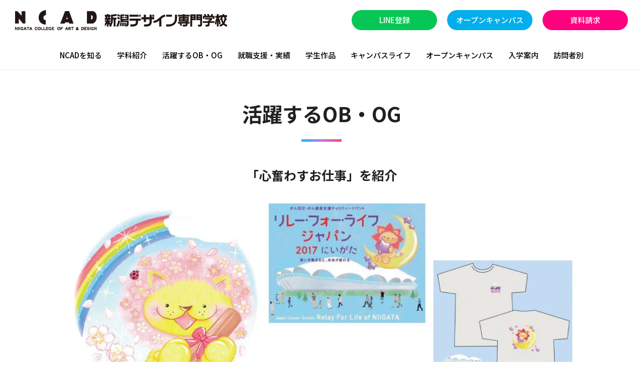

--- FILE ---
content_type: text/html
request_url: https://ncadnet.jp/obog/obog4.html
body_size: 24576
content:
<!doctype html>
<html lang="ja">
<head>

<!-- Google Tag Manager -->
<script>(function(w,d,s,l,i){w[l]=w[l]||[];w[l].push({'gtm.start':
new Date().getTime(),event:'gtm.js'});var f=d.getElementsByTagName(s)[0],
j=d.createElement(s),dl=l!='dataLayer'?'&l='+l:'';j.async=true;j.src=
'https://www.googletagmanager.com/gtm.js?id='+i+dl;f.parentNode.insertBefore(j,f);
})(window,document,'script','dataLayer','GTM-KWKXMF9');</script>
<!-- End Google Tag Manager -->
<!-- 201804設置　NSGCL共通タグマネージャー -->
<!-- Google Tag Manager -->
<script>(function(w,d,s,l,i){w[l]=w[l]||[];w[l].push({'gtm.start':
new Date().getTime(),event:'gtm.js'});var f=d.getElementsByTagName(s)[0],
j=d.createElement(s),dl=l!='dataLayer'?'&l='+l:'';j.async=true;j.src=
'https://www.googletagmanager.com/gtm.js?id='+i+dl;f.parentNode.insertBefore(j,f);
})(window,document,'script','dataLayer','GTM-56SXZMN');</script>
<!-- End Google Tag Manager -->
<!-- 201912設置 広告用 -->
<!-- Google Tag Manager -->
<script>(function(w,d,s,l,i){w[l]=w[l]||[];w[l].push({'gtm.start':
new Date().getTime(),event:'gtm.js'});var f=d.getElementsByTagName(s)[0],
j=d.createElement(s),dl=l!='dataLayer'?'&l='+l:'';j.async=true;j.src=
'https://www.googletagmanager.com/gtm.js?id='+i+dl;f.parentNode.insertBefore(j,f);
})(window,document,'script','dataLayer','GTM-MHFZV2N');</script>
<!-- End Google Tag Manager -->
<!-- 2021.12.20設置 学校管理用タグマネージャー -->
<!-- Google Tag Manager -->
<script>(function(w,d,s,l,i){w[l]=w[l]||[];w[l].push({'gtm.start':
new Date().getTime(),event:'gtm.js'});var f=d.getElementsByTagName(s)[0],
j=d.createElement(s),dl=l!='dataLayer'?'&l='+l:'';j.async=true;j.src=
'https://www.googletagmanager.com/gtm.js?id='+i+dl;f.parentNode.insertBefore(j,f);
})(window,document,'script','dataLayer','GTM-WVV2VG');</script>
<!-- End Google Tag Manager -->

<meta charset="utf-8">
<meta name="viewport" content="width=device-width, initial-scale=1,user-scalable=yes" />
<meta name="keywords" content="新潟,デザイナー,クリエイター,デザイン,専門学校"/>
<meta name="description" content="新潟デザイン専門学校NCADはデザインを学び、デザイナー・クリエイターを養成するデザインの専門学校です。即戦力として活躍できる人材を育成します。"/>
<title>活躍するOB・OG | 新潟デザイン専門学校 NCAD</title>
<link href="../css/reset.css" rel="stylesheet" type="text/css" media="all">
<link href="../css/slick.css" rel="stylesheet" type="text/css" media="all">
<link href="../css/slick-theme.css" rel="stylesheet" type="text/css" media="all">
<link href="../css/common.css" rel="stylesheet" type="text/css" media="all">
<link href="../css/remodal-default-theme.css" rel="stylesheet" type="text/css">
<link href="../css/remodal.css" rel="stylesheet" type="text/css">
<link href="../css/obog.css" rel="stylesheet" type="text/css" media="all">
<link rel="preconnect" href="https://fonts.googleapis.com">
<link rel="preconnect" href="https://fonts.gstatic.com" crossorigin>
<link href="https://fonts.googleapis.com/css2?family=Noto+Sans+JP:wght@400;500;700;900&display=swap" rel="stylesheet">
<script src="https://code.jquery.com/jquery-2.2.0.min.js" type="text/javascript"></script>
<script type="text/javascript" src="../javascript/jquery.easing.1.3.js"></script>
<script type="text/javascript" src="../javascript/common.js"></script>
<script type="text/javascript" src="../javascript/remodal.min.js"></script>


<!--[if lt IE 9]>
<script type="text/javascript" src="javascript/html5shiv.js"></script>
<![endif]-->
</head>

<body>

<!-- Google Tag Manager (noscript) -->
<noscript><iframe src="https://www.googletagmanager.com/ns.html?id=GTM-KWKXMF9"
height="0" width="0" style="display:none;visibility:hidden"></iframe></noscript>
<!-- End Google Tag Manager (noscript) -->
	
<!-- 201804設置　NSGCL共通タグマネージャー -->
<!-- Google Tag Manager (noscript) -->
<noscript><iframe src="https://www.googletagmanager.com/ns.html?id=GTM-56SXZMN"
height="0" width="0" style="display:none;visibility:hidden"></iframe></noscript>
<!-- End Google Tag Manager (noscript) -->

<!-- 201912設置 広告用 -->
<!-- Google Tag Manager (noscript) -->
<noscript><iframe src="https://www.googletagmanager.com/ns.html?id=GTM-MHFZV2N"
height="0" width="0" style="display:none;visibility:hidden"></iframe></noscript>
<!-- End Google Tag Manager (noscript) -->

<!-- 2021.12.20設置 学校管理用タグマネージャー -->
<!-- Google Tag Manager (noscript) -->
<noscript><iframe src="https://www.googletagmanager.com/ns.html?id=GTM-WVV2VG"
height="0" width="0" style="display:none;visibility:hidden"></iframe></noscript>
<!-- End Google Tag Manager (noscript) -->

<!-- header -->
<header>
    
	<h1><a href="../index.html"><img src="../img/logo.png" width="422" alt=""/></a></h1>
	
	<nav id="headerNavi">
		<ul>
			<li><a href="https://page.line.me/ncad" target="_blank">LINE登録</a></li>
			<li><a href="../oc/oc.html">オープンキャンパス<span><small></small></span></a></li>
			<li><a href="https://www.mydreams.jp/form/PeT0s" target="_blank">資料請求</a></li>
		</ul>
	</nav>
	
	<nav id="globalNavi">
		<ul>
			<li><a href="">NCADを知る</a>
				<ul class="pullDown">
					<li><a href="../about/feature.html">NCADの魅力</a></li>
					<li><a href="../about/project.html">企業プロジェクト</a></li>
					<li><a href="../about/competition.html">コンペ実績</a></li>
					<li><a href="../about/specialty.html">職業実践専門課程</a></li>
					<li><a href="../about/international.html">海外留学制度・国際交流</a></li>
					<li><a href="../faq/index.html">よくある質問Q&A</a></li>					
					<li><a href="../about/access.html">アクセスマップ</a></li></ul>
			</li>
			<li><a href="">学科紹介</a>
				<ul class="pullDown">
					<li><a href="../job/index.html">お仕事紹介</a></li>
					<li><a href="../blog/48626/">動画で職業研究</a></li>
          			<li><a href="../department/dd.html">デジタルデザイン科</a></li>
		  			<li><a href="../department/gd.html">グラフィックデザイン科</a></li>
		  			<li><a href="../department/il.html">イラストレーション科</a></li>
					<li><a href="../department/ci.html">キャラクターイラストデザイン科</a></li>
					<li><a href="../department/ac.html">美術・造形デザイン科</a></li>
					<li><a href="../department/pd.html">写真デザイン科</a></li>
					<li><a href="../department/gj.html">雑貨・ジュエリーデザイン科</a></li>
					<li><a href="../department/dm.html">デザインマスターズ科</a></li>
					<li><a href="../department/cd.html">クリエイティブデザイン科</a></li>
					<li><a href="../about/heishu.html">クリエイティブデザイン・大学科</a></li>
					<li><a href="../heishu_id/">情報大学科</a></li>
					<li><a href="../department/td.html">トータルデザイン科</a></li>
				</ul>
			</li>
			<li><a href="../obog/index.html">活躍するOB・OG</a></li>
			<li><a href="../recruit/backup.html">就職支援・実績</a></li>
			<li><a href="">学生作品</a>
				<ul class="pullDown">
					<li><a href="../exhibition/index.html">卒業制作・修了制作デザイン展</a></li>
					<li><a href="https://ncadnet.jp/gallery1/">デジタル・グラフィック分野</a></li>
					<li><a href="https://ncadnet.jp/gallery2/">イラスト・キャラクター分野</a></li>
					<li><a href="https://ncadnet.jp/gallery3/">写真分野</a></li>
					<li><a href="https://ncadnet.jp/gallery4/">雑貨・ジュエリー分野</a></li>
					<li><a href="https://ncadnet.jp/gallery5/">美術・造形分野</a></li>
				</ul>
			</li>
			<li><a href="">キャンパスライフ</a>
				<ul class="pullDown">
					<li><a href="../cl/schedule.html">キャンパススケジュール</a></li>
					<li><a href="../cl/location.html">ロケーション・キャンパス</a></li>
					<li><a href="../cl/voice.html">学生VOICE</a></li>
				</ul>
			</li>
			<li><a href="">オープンキャンパス</a>
				<ul class="pullDown">
					<li><a href="../oc/oc.html">オープンキャンパス</a></li>
					<li><a href="../oc/online.html">オンラインオープンキャンパス</a></li>
					<li><a href="https://www.mydreams.jp/bustour/" target="_blank">無料送迎バス</a></li>
				</ul>
			</li>
			<li><a href="">入学案内</a>
				<ul class="pullDown">
					<li><a href="../admission/requirement.html">入学案内</a></li>
					<li><a href="../admission/flow.html">出願までの流れと入学試験について</a></li>
					<li><a href="../admission/ao.html">AO（AO入試）制度</a></li>
					<li><a href="../admission/scholarship.html">学費・学費サポート</a></li>
					<li><a href="../admission/syugakushien.html">高等教育の修学支援新制度</a></li>
					<li><a href="https://mydreams.jp/dormitory-and-apartment/" target="_blank">学生寮・アパート</a></li>
					<li><a href="../admission/benefit.html">専門実践教育訓練給付金</a></li>
				</ul>
			</li>
			<li><a href="">訪問者別</a>
				<ul class="pullDown">
					<li><a href="../highschool1-2/index.html">高校2・1年生の方へ</a></li>
					<li><a href="../user/parents.html">保護者の方へ</a></li>
					<li><a href="../about/niigata.html">新潟県外の方へ</a></li>
					<li><a href="../about/difference.html">大学と迷っている方へ</a></li>
					<li><a href="../about/reentry.html">再進学をお考えの方へ</a></li>
					<li><a href="https://ncadnet.jp/blog/61284/">留学生・日本語学校の方へ</a></li>
					<li><a href="../user/obog.html">卒業生・企業の方へ</a></li>
					<li><a href="../user/examinee.html">中学・高校の先生方へ</a></li>
				</ul>
			</li>
		</ul>
	</nav>
	
	<!--<div id="menu" data-remodal-target="sp-navi"><a href="#sp-navi"></a></div>-->
	
</header>
<!--/ header /-->
	
<article>
	
	<h2>活躍するOB・OG</h2>
	
	<div class="copyArea1 profile">「心奮わすお仕事」を紹介</div>
	
	<div class="imageHanger"><img src="img/obog4_2.jpg" width="1000" alt=""/></div>
	
  	<section id="profile">
		<div class="proTitle">PROFILE</div>
		<div class="proPhoto"><div class="iconHanger"><img src="img/icon2.png" width="51" alt="新潟で活躍！"/></div><img src="img/obog4_1.jpg" width="400" alt=""/></div>
		<div class="proInfo">
			<dl>
				<dt>エイキ ミナコ<small>さん</small><br>絵本作家・イラストレーター</dt>
				<dd>開志学園高校出身（新潟県）<br>イラストレーション科卒<br>フリーランス</dd>
			</dl>
			<p>幼少時から続く創作活動をNCAD在学時に発展させる。絵本の出版のため、大手出版社等にも営業を行うなど積極的な行動が実を結び、2011年にデビュー作「ちいさなライオン」をリリース。絵本制作の他、イラストレーターとしての制作活動や講演、絵の指導（子ども向け）など、幅広く活躍している。</p>
		</div>
	</section>
	
	<section>
		<h3>あなたにとって「デザイン」とは？</h3>
		<h4>言葉ではなく、形でメッセージを伝えられるもの</h4>
		<p>母がよく絵を描いていた影響もあり、幼い頃から絵を描くことが好きでした。自分の描いた絵や物語を見た人が喜んでくれたらどんなに嬉しいだろうと思い、“絵を描く仕事”へ挑戦することにしました。<br>主にクライアントから依頼のあったイラストや絵本の制作を行っていますが、その際、クライアントの意見を取り入れるだけでなく、一緒に考えるということを心がけています。そして、何よりも一番大切にしているのは、感謝の気持ちを忘れないということ。絵を見た方の喜んでいる姿やあたたかい言葉の数々はとても励みになっています。最近だと、絵を教えた子どもたちに、絵を描く楽しさを知ってもらえた時も嬉しい瞬間ですね。これからも絵を通してつながっていくご縁に感謝しつつ、より多くの方に絵や絵本を見ていただけるよう、活動を展開していきたいです。</p>
	</section>
	
	<div class="btnHanger"><a href="index.html">一覧へ</a></div>
	
</article>
	
<!-- inquiryHanger -->
<section id="inquiryHanger">
	<dl>
		<dt>はじめの一歩はここから！</dt>
		<dd><a href="https://www.mydreams.jp/form/28sj2" target="_blank">オープンキャンパス予約</a><a href="https://www.mydreams.jp/form/PeT0s" target="_blank">資料請求</a></dd>
		<dd class="phoneNum"><a href="tel:0120875310"><span>フリーダイヤル：</span>0120-875-310</a></dd>
	</dl>
</section>
<!--/ inquiryHanger /-->
	
<!-- snsHanger -->
<section id="snsHanger">
	<dl>
		<dt>NCADのオフィシャルSNS</dt>
		<dd><a href="https://page.line.me/ncad" target="_blank"><img src="https://ncadnet.jp/wp-content/themes/ncad/img/line.png" width="50" alt="LINE"/></a><a href="https://www.tiktok.com/@ncad.niigata" target="_blank"><img src="https://ncadnet.jp/wp-content/themes/ncad/img/tiktok.png" width="50" alt="TikTok"/></a><a href="https://www.youtube.com/user/NCADNCAD" target="_blank"><img src="https://ncadnet.jp/wp-content/themes/ncad/img/youtube.png" width="50" alt="YouTube"/></a><a href="https://www.instagram.com/ncad_niigata/" target="_blank"><img src="https://ncadnet.jp/wp-content/themes/ncad/img/insta.png" width="50" alt="instagram"/></a><a href="https://twitter.com/NCAD_Niigata" target="_blank"><img src="https://ncadnet.jp/wp-content/themes/ncad/img/x.png" width="50" alt="x"/></a><a href="https://www.facebook.com/ncad.nsg" target="_blank"><img src="https://ncadnet.jp/wp-content/themes/ncad/img/fb.png" width="50" alt="Facebook"/></a></dd>
	</dl>
</section>
<!--/ snsHanger /-->
	
<!-- pageTop -->
<div id="pageTop"></div>
<!--/ pageTop /-->
	
<!-- footer -->
<footer>
  	
	<div id="footerInfo">
		<dl>
			<dt><img src="../img/logo_s.png" width="123" alt="新潟デザイン専門学校"/>新潟デザイン専門学校</dt>
			<dd>〒950-0932 新潟市中央区長潟2-1-4<br>TEL：025-287-3383（平日9:00～17:30）<br>FAX：025-287-3375<br>メール：<a href="mailto:ncad@nsg.gr.jp">ncad@nsg.gr.jp</a><br><br>[2026年4月より移転]<br>移転先<br>〒951-8063 新潟市中央区古町通7番町935<br>NSGスクエア7F</dd>
		</dl>
	  <div id="footerMap"><iframe src="https://www.google.com/maps/embed?pb=!1m18!1m12!1m3!1d25189.238069214436!2d139.05256919972052!3d37.89175582149272!2m3!1f0!2f0!3f0!3m2!1i1024!2i768!4f13.1!3m3!1m2!1s0x5ff4c916fe07b08b%3A0xdf536f8bab9b677a!2z44CSOTUwLTA5MzIg5paw5r2f55yM5paw5r2f5biC5Lit5aSu5Yy66ZW35r2f77yS5LiB55uu77yR4oiS77yU!5e0!3m2!1sja!2sjp!4v1553652185611" width="600" height="450" frameborder="0" style="border:0" allowfullscreen></iframe></div>
		<ul>
			<li><a href="../information/index.html">情報公開</a></li>
			<li><a href="http://mydreams.jp/policy.html" target="_blank">プライバシーポリシー</a></li>
			<li><a href="https://www.mydreams.jp/form/nXLqj?_ga=2.221966680.1313972363.1524699253-909945835.1524699253" target="_blank">学校長直通ホットライン</a></li>
			<li><a href="http://mydreams.jp/" target="_blank">NSGカレッジリーグ</a></li>
			<li class="fb"><a href="http://mydreams.jp/" target="_blank"><img src="https://ncadnet.jp/wp-content/themes/ncad/img/nsg_banner.png" width="170" alt="NSGカレッジリーグ"/></a><!--<a href="https://ncad.myid-app.net/app/form-frontend/2023APPLICATION001/answer?accessKey=dfff982e-bbce-4fa1-b359-65c6949519e2" target="_blank"><img src="https://ncadnet.jp/wp-content/themes/ncad/img/bn_webadm.png" width="170" alt="WEB出願"/></a>--><a href="https://www.nsg-artmuseum.jp/" target="_blank"><img src="https://ncadnet.jp/wp-content/themes/ncad/img/nsg_museum.png" width="170" alt=""/></a><a href="https://www.zsenken.or.jp/" target="_blank"><img src="https://ncadnet.jp/wp-content/themes/ncad/img/bn_zsenken.png" width="170" alt=""/></a><a href="https://mydreams.jp/account/?nsg" target="_blank"><img src="https://ncadnet.jp/wp-content/themes/ncad/img/nsg_account_banner.jpg?2021" style="margin-top: 15px;" width="170" alt=""/></a><a href="https://nsg-recruit.com/" target="_blank"><img src="https://ncadnet.jp/wp-content/themes/ncad/img/banner_recruit.jpg" width="170" alt=""/></a></li>
		</ul>
	</div>
	<div id="footerBanner">
		<ul class="slider multiple-item">
			<li><a href="https://www.nsg.gr.jp/book04/?utm_source=groupsite&utm_medium=banner&utm_campaign=book04" target="_blank"><img src="../img/banner_book2023.gif" width="180" alt=""/></a></li>
			<li><a href="https://www.nsg.gr.jp/book03/" target="_blank"><img src="../img/banner11.gif" width="180" alt=""/></a></li>
			<li><a href="https://www.nsg.gr.jp/book02/" target="_blank"><img src="../img/banner1.gif" width="180" alt=""/></a></li>
			<li><a href="http://www.oresta.jp/" target="_blank"><img src="../img/banner2.gif" width="180" alt=""/></a></li>
			<li><a href="http://artist.niigata.jp/" target="_blank"><img src="../img/banner3.gif" width="180" alt=""/></a></li>
			<li><a href="http://www.living-gallery-nsg.com/smp/" target="_blank"><img src="../img/banner5.gif" width="178" alt=""/></a></li>
			<li><a href="https://www.igyosyu501.jp/" target="_blank"><img src="../img/banner7.png" width="178" alt=""/></a></li>
			<li><a href="https://www.youtube.com/user/HAPPYNIIGATA/featured" target="_blank"><img src="../img/banner8.png" width="180" alt=""/></a></li>
			<li><a href="https://mydreams.jp/shindan/" target="_blank"><img src="../img/banner9.png" width="180" alt=""/></a></li>
		</ul>
	</div>
  	<div id="copyRight">&copy;2018 Japan Niigata Collage Art & Design.</div>
</footer>
<!--/ footer /-->
	
<div id="menu2" data-remodal-target="sp-navi"><a href="#sp-navi"></a></div>
	
<!-- globalNavi -->
<div id="sp-navi" class="remodal" data-remodal-id="sp-navi"  data-remodal-options="hashTracking:false">
   <section class="modal-content">
   <div class="modal-footer text-right">
    <button data-remodal-action="close" class="remodal-close" role="button"></button>
   </div> 
    <nav>
      <div class="sp_acc open">
        <div class="trigger"><a href="#">NCADを知る<span class="sub">県内随一、50年の伝統と信頼のデザイン総合専門学校</span></a></div>
        <ul>
          	<li><a href="../about/feature.html">NCADの魅力</a></li>
			<li><a href="../about/project.html">企業プロジェクト</a></li>
			<li><a href="../about/competition.html">コンペ実績</a></li>
			<li><a href="../about/specialty.html">職業実践専門課程</a></li>
			<li><a href="../about/international.html">海外留学制度・国際交流</a></li>
			<li><a href="../faq/index.html">よくある質問Q&A</a></li>
			<li><a href="../about/access.html">アクセスマップ</a></li></ul>
      </div>
	  <div class="sp_acc open">
        <div class="trigger"><a href="#">学科紹介<span class="sub">デザインを好きから仕事に。多彩な9学科</span></a></div>
        <ul>
          	<li><a href="../job/index.html">お仕事紹介</a></li>
          	<li><a href="../blog/48626/">動画で職業研究</a></li>			
          	<li><a href="../department/dd.html">デジタルデザイン科</a></li>
		  	<li><a href="../department/gd.html">グラフィックデザイン科</a></li>
		  	<li><a href="../department/il.html">イラストレーション科</a></li>
			<li><a href="../department/ci.html">キャラクターイラストデザイン科</a></li>
			<li><a href="../department/ac.html">美術・造形デザイン科</a></li>
			<li><a href="../department/pd.html">写真デザイン科</a></li>
			<li><a href="../department/gj.html">雑貨・ジュエリーデザイン科</a></li>
			<li><a href="../department/dm.html">デザインマスターズ科</a></li>
			<li><a href="../department/cd.html">クリエイティブデザイン科</a></li>
			<li><a href="../about/heishu.html">クリエイティブデザイン・大学科</a></li>
			<li><a href="../heishu_id/">情報大学科</a></li>
			<li><a href="../department/td.html">トータルデザイン科</a></li>	
        </ul> 
      </div>
	  <div class="sp_acc"><a href="../obog/index.html">活躍するOB・OG<span class="sub">業界最前線で活躍する先輩からのメッセージ</span></a></div>
	  <div class="sp_acc"><a href="../recruit/backup.html">就職支援・実績<span class="sub">幅広いネットワークと万全なサポート体制で夢を実現</span></a></div>
	  <div class="sp_acc open">
        <div class="trigger"><a href="#">学生作品<span class="sub">クリエイティブ作品公開中</span></a></div>
        <ul>
			<li><a href="../exhibition/index.html">卒業制作・修了制作デザイン展</a></li>
          	<li><a href="https://ncadnet.jp/gallery1/">デジタル・グラフィック分野</a></li>
			<li><a href="https://ncadnet.jp/gallery2/">イラスト・キャラクター分野</a></li>
			<li><a href="https://ncadnet.jp/gallery3/">写真分野</a></li>
			<li><a href="https://ncadnet.jp/gallery4/">雑貨・ジュエリー分野</a></li>
			<li><a href="https://ncadnet.jp/gallery5/">美術・造形分野</a></li>
        </ul> 
      </div>
	  <div class="sp_acc open">
        <div class="trigger"><a href="#">キャンパスライフ<span class="sub">作品制作のアイディアにつながるイベント盛りだくさん</span></a></div>
        <ul>
          	<li><a href="../cl/schedule.html">キャンパススケジュール</a></li>
			<li><a href="../cl/location.html">ロケーション・キャンパス</a></li>
			<li><a href="../cl/voice.html">学生VOICE</a></li>
        </ul>
      </div>
      <div class="sp_acc open">
        <div class="trigger"><a href="#">オープンキャンパス<span class="sub">県内外から多数参加！来て見て感じる</span></a></div>
        <ul>
          	<li><a href="../oc/oc.html">オープンキャンパス</a></li>
			<li><a href="../oc/online.html">オンラインオープンキャンパス</a></li>
			<li><a href="https://www.mydreams.jp/bustour/" target="_blank">無料送迎バス</a></li>
        </ul>
      </div>
	  <div class="sp_acc open">
        <div class="trigger"><a href="#">入学案内<span class="sub">入試・学費・奨学金・学生寮サポート</span></a></div>
        <ul>
          	<li><a href="../admission/requirement.html">入学案内</a></li>
			<li><a href="../admission/flow.html">出願までの流れと入学試験について</a></li>
			<li><a href="../admission/ao.html">AO（AO入試）制度</a></li>
			<li><a href="../admission/scholarship.html">学費・学費サポート</a></li>
			<li><a href="../admission/syugakushien.html">高等教育の修学支援新制度</a></li>
			<li><a href="https://mydreams.jp/dormitory-and-apartment/" target="_blank">学生寮・アパート</a></li>
			<li><a href="../admission/benefit.html">専門実践教育訓練給付金</a></li>
        </ul>
      </div>
	  <div class="sp_acc open">
        <div class="trigger"><a href="#">訪問者別メニュー</a></div>
        <ul>
          	<li><a href="../highschool1-2/index.html">高校2・1年生の方へ</a></li>
          	<li><a href="../user/parents.html">保護者の方へ</a></li>
          	<li><a href="../about/niigata.html">新潟県外の方へ</a></li>
			<li><a href="../about/difference.html">大学と迷っている方へ</a></li>
			<li><a href="../about/reentry.html">再進学をお考えの方へ</a></li>
			<li><a href="https://ncadnet.jp/blog/61284/">留学生・日本語学校の方へ</a></li>
          	<li><a href="../user/obog.html">卒業生・企業の方へ</a></li>
          	<li><a href="../user/examinee.html">中学・高校の先生方へ</a></li>
        </ul>
      </div>
    </nav>
   </section>
  </div>
<!--/ globalNavi /-->
	
<script type="text/javascript" src="../javascript/slick.min.js"></script>	
<script type="text/javascript">
$(document).on('ready', function(){
     $('.multiple-item').slick({
          infinite: true,
		  autoplay: true,
		  autoplaySpeed: 3000,
          slidesToShow: 3,
          slidesToScroll: 1,
          responsive: [{
               breakpoint: 640,
                    settings: {
                         slidesToShow: 2,
                         slidesToScroll: 1,
               }
          }
          ]
     });
});
</script>

</body>
</html>

--- FILE ---
content_type: text/css
request_url: https://ncadnet.jp/css/common.css
body_size: 31411
content:
@charset "utf-8";

html{
	font-size: 10px;
	/*font-size: 62.5%;*/
}

body {
	font-family: 'Noto Sans JP', sans-serif;
	line-height: 1.0;
	letter-spacing: 0;
	color: #202020;
}

article{
	padding-top: 140px;
	width: 1000px;
	margin: 0 auto;
}

h2{
	position: relative;
	font-size: 40px;
	font-size: 4.0rem;
	font-weight: 700;
	line-height: 1.3;
	text-align: center;
	margin: 60px 0 0 0;
	padding-bottom: 30px;
}
h2::before{
	position: absolute;
	content: '';
	width: 80px;
	height: 5px;
	bottom: 0;
	left: calc(50% - 40px);
	background: linear-gradient(90deg,#12c2e9,#c471ed,#f64f59);
}

h3{
	margin: 80px 0 0 0;
	font-size: 30px;
	font-size: 3.0rem;
	font-weight: 700;
	line-height: 1.2;
	text-align: center;
	padding: 25px 0;
	/*background: linear-gradient(90deg,#00BFFF,#00AFEC);
	background: linear-gradient(90deg,#5433FF,#20BDFF,#00F260);*/
	background: linear-gradient(90deg,#12c2e9,#c471ed,#f64f59);
	/*color: #FFFF26;*/
	color: #FFFFFF;
	border-radius: 0.8rem;
}

h3 span{
	display: block;
	width: 48px;
	height: 48px;
	background-color: #FFFFFF;
	color: #E92635;
	margin: 0 auto 5px auto;
	padding: 8px 0 0 0;
	border-radius: 10.0rem;
}

h3 small{
	display: block;
	margin: 15px 0 0 0;
	font-size: 1.9rem;
}
h3 small.style1{margin: 0 0 15px 0;}

h3.eng{
	/*font-weight: 500;*/
	font-size: 30px;
	font-size: 3.0rem;
}

h3.eng small{
	display: block;
	font-size: 25px;
	font-size: 2.5rem;
	margin: 5px 0 0 0;
}

h4{
	position: relative;
	margin: 50px 0 0 0;
	font-size: 25px;
	font-size: 2.5rem;
	font-weight: 700;
	line-height: 1.3;
	background-size: 30px;
	padding: 0 0 15px 40px;
	border-bottom: 2px solid #00AFEC;
}
h4::before{
	position: absolute;
	content: '';
	width: 26px;
	height: 26px;
	top: 5px;
	left: 0;
	background: linear-gradient(315deg,#12c2e9,#c471ed,#f64f59);
}

h5{
	position: relative;
	margin: 30px 0 0 0;
	font-size: 20px;
	font-size: 2.0rem;
	font-weight: 700;
	line-height: 1.3;
	padding: 10px 10px 10px 25px;
	background-color: #EBF9FF;
}
h5::before{
	position: absolute;
	content: '';
	width: 15px;
	height: 6px;
	top: calc(50% - 3px);
	left: 0;
	background: #00AFEC;
}

p{
	padding: 30px 0 0 0;
	font-size: 15px;
	font-size: 1.5rem;
	line-height: 1.8;
}

p.note small{
	font-size: 15px;
	font-size: 1.5rem;
	line-height: 1.4;
	padding-left:1em;
	text-indent:-1em;
	display: block;
	margin-top: 5px;
}

ol.common{
	padding: 20px 0 0 25px;
	font-size: 15px;
	font-size: 1.5rem;
	line-height: 1.4;
}

ol.common li{
	padding: 10px 0 0 0;
	list-style: decimal;
}

ul.common{
	padding: 20px 0 0 25px;
	font-size: 15px;
	font-size: 1.5rem;
	line-height: 1.4;
}

ul.common li{
	padding: 10px 0 0 0;
	list-style: disc;
}

ul.common li a{
	text-decoration: underline;
	color: #202020;
	
}

ul.common li a:hover{
	text-decoration: none;
	filter:alpha(opacity=50);
	-moz-opacity: 0.5;
	opacity: 0.5;
	
}

br.smp{display: none;}

.clearFix:after,
header:after,
#wrapper:after,
section:after,
footer:after{
	visibility: hidden;
	display: block;
	font-size: 0;
	content: " ";
	clear: both;
	height: 0;
	_zoom: 1;
}

*:first-child+html .clearFix:after,
*:first-child+html header:after,
*:first-child+html #wrapper:after,
*:first-child+html section:after,
*:first-child+html footer:after{ zoom: 1; } /* IE7 */

a,a img,input[type="button"],
input[type="submit"],
input[type="reset"],
input[type="image"],
#menu,#pageTop img{
	-webkit-transition: 0.25s ease-out;
	-moz-transition: 0.25s ease-out;
	-o-transition: 0.25s ease-out;
	-ms-transition: 0.25s ease-out;
}

a:hover img,
input[type="button"]:hover,
input[type="submit"]:hover,
input[type="reset"]:hover,
input[type="image"]:hover,
#pageTop img:hover{
	filter:alpha(opacity=50);
	-moz-opacity: 0.5;
	opacity: 0.5;
}

.visualHanger{margin: 50px 0 0 0;}

.visualHanger img{
	width: 100%;
	height: auto;
}

.imageHanger,
.imageHanger2{
	padding: 40px 0 0 0;
	text-align: center;
}

.imageHanger.smp,
.imageHanger2.smp{display: none;}

.imageHanger img{
	display: block;
	width: 100%;
}

.copyArea1{
	font-size: 22px;
	font-size: 2.2rem;
	font-weight: 700;
	line-height: 1.8;
	text-align: center;
	padding: 50px 0 0 0;
}

.copyArea2{
	font-size: 22px;
	font-size: 2.2rem;
	font-weight: 700;
	line-height: 1.8;
	text-align: center;
	padding: 30px 0 0 0;
}

.copyArea3{
	font-size: 22px;
	font-size: 2.2rem;
	font-weight: 700;
	line-height: 1.8;
	padding: 50px 0 0 0;
}

.red{color: #E50012;}

.btnHanger{
	margin: 50px auto 0 auto;
	width: 250px;
	font-size: 14px;
	font-size: 1.4rem;
}
.btnHanger.style1{margin: 25px auto 0 auto;}

.btnHanger a{
	display: block;
	padding: 20px 0;
	text-align: center;
	color: #FFFFFF;
	background: url(../img/pointer1.png) no-repeat 220px center #212121;
}

.btnHanger a:hover{
	text-decoration: none;
	filter:alpha(opacity=50);
	-moz-opacity: 0.5;
	opacity: 0.5;
}

.btnHanger2{
	margin: 50px auto 0 auto;
	width: 460px;
	font-size: 20px;
	font-size: 2.0rem;
	line-height: 1.2;
	font-weight: bold;
}
.btnHanger2.style1{
	width: 600px;
	line-height: 1.4;
}

.btnHanger2 a{
	display: block;
	padding: 30px 0;
	text-align: center;
	color: #FFFFFF;
	background: url(../img/next1.png) no-repeat 95% center #E60012;
}

.btnHanger2 a:hover{
	text-decoration: none;
	filter:alpha(opacity=50);
	-moz-opacity: 0.5;
	opacity: 0.5;
}

.btnHanger.twoItem{
	margin: 40px auto 0 auto;
	width: 100%;
	font-size: 0;
	text-align: center;
}

.btnHanger.twoItem a{
	display: inline-block;
	vertical-align: top;
	font-size: 14px;
	font-size: 1.4rem;
	width: calc(50% - 100px);
	margin: 10px 50px;
	padding: 20px 0;
	text-align: center;
	color: #FFFFFF;
	background: url(../img/pointer1.png) no-repeat 95% center #212121;
}

.imageLeft,
.imageLeft2{
	float: left;
	margin: 0 30px 0 0;
}

.imageRight{
	float: right;
	margin: 0 0 0 30px;
}

.depBtn{
	margin: 14px 0 0 0;
	display:-webkit-box;
    display:-moz-box;
    display:-ms-flexbox;
    display:-webkit-flex;
    display:-moz-flex;
    display:flex;
    -webkit-box-lines:multiple;
    -moz-box-lines:multiple;
    -webkit-flex-wrap:wrap;
    -moz-flex-wrap:wrap;
    -ms-flex-wrap:wrap;
    flex-wrap:wrap;
}

.depBtn dl{
	width: 230px;
	margin: 26px 26px 0 0;
}

.depBtn dl:nth-child(4n){margin: 26px 1px 0 0;}

.depBtn dl a{display: block;}

.depBtn dl a:hover{text-decoration: none;}

.depBtn dl a dt{
	
	font-size: 13px;
	font-size: 1.3rem;
	line-height: 1.2;
	height: 50px;
	text-align: center;
	padding: 13px 0 0 0;
	color: #202020;
	-webkit-transition: 0.25s ease-out;
	-moz-transition: 0.25s ease-out;
	-o-transition: 0.25s ease-out;
	-ms-transition: 0.25s ease-out;
}

.depBtn dl a dt small{
	display: block;
	font-size: 13px;
	font-size: 1.3rem;
}

.depBtn dl a:hover dt{
	filter:alpha(opacity=50);
	-moz-opacity: 0.5;
	opacity: 0.5;
}

.depBtn dl a dd img{
	display: block;
	width: 100%;
}

.depBtn dl.dd a dt{background: url(../img/dep_arrow1.png) no-repeat left top #F0908A;}
.depBtn dl.gd a dt{background: url(../img/dep_arrow2.png) no-repeat left top #7ECEF4;}
.depBtn dl.il a dt{background: url(../img/dep_arrow3.png) no-repeat left top #B7D450;}
.depBtn dl.ci a dt{background: url(../img/dep_arrow4.png) no-repeat left top #F4A57A;}
.depBtn dl.ac a dt{background: url(../img/dep_arrow5.png) no-repeat left top #DAB643;}
.depBtn dl.pd a dt{background: url(../img/dep_arrow6.png) no-repeat left top #FCC80E;}
.depBtn dl.gj a dt{background: url(../img/dep_arrow7.png) no-repeat left top #94D1CA;}
.depBtn dl.dm dt{background: url(../img/dep_arrow8.png) no-repeat left top #CAA9CF;}
.depBtn dl.cd a dt{background: url(../img/dep_arrow9.png) no-repeat left top #B5A266;}

a.Fh2Btn,
a.movieBtn2{
	display: block;
	width: 200px;
	margin: 20px auto 0 auto;
	padding: 12px 0 12px 35px;
	
	font-size: 14px;
	font-size: 1.4rem;
	background: url(../img/movie_icon.png) no-repeat 50px center #FFFFFF;
	border-radius: 10.0rem;
	color: #202020;
	text-align: center;
}

a.movieBtn2{
	background: url(../img/movie_icon2.png) no-repeat 50px center #333333;
	color: #FFFFFF;
}

a:hover.movieBtn,
a:hover.movieBtn2{
	text-decoration: none;
	filter:alpha(opacity=50);
	-moz-opacity: 0.5;
	opacity: 0.5;
}


/**************************************************
 header
**************************************************/
header{
	width: 100%;
	min-width: 1050px;
	height: 140px;
	position: fixed;
	background: #FFFFFF;
	z-index: 9990;
}

h1{
	float: left;
	padding: 20px 0 0 30px;
}

h1 img{vertical-align: middle;}

h1 a:nth-child(2){margin-left: 30px;}

#headerNavi{float: right;}

#headerNavi ul{
	height: 80px;
	font-size: 0;
	padding-right: 30px;
	display:-webkit-box;
  	display:flex;
	flex-wrap: wrap;
}

#headerNavi ul li{
	/*display: inline-block;*/
	vertical-align: top;
	font-size: 1.5rem;
	font-weight: 500;
	line-height: 1.4;
	padding: 20px 0 0 20px;
}
#headerNavi ul li:first-of-type{padding: 20px 0 0 0;}

#headerNavi ul li a{
	display: table-cell;
	vertical-align: middle;
	width: 170px;
	height: 40px;
	color: #FFFFFF;
	text-align: center;
	border-radius: 10.0rem;
}

#headerNavi ul li:first-of-type a{background-color: #06C755;}
#headerNavi ul li:nth-of-type(2) a{background-color: #00AFEC;}
#headerNavi ul li:last-of-type a{background-color: #FF007F;}

#headerNavi ul li a:hover{
	text-decoration: none;
	filter:alpha(opacity=50);
	-moz-opacity: 0.5;
	opacity: 0.5;
}

#headerNavi ul li a div{display: none;}

#headerNavi ul li a span{display: none;}

#menu{
	width: 50px;
	height: 50px;
	background: url(../img/menu.png) no-repeat 0 0;
	background-size: 50px 50px;
	cursor: pointer;
	position: fixed;
	top: 0;
	right: 0;
	display: none;
}

#menu.selected{
	background: url(../img/menu.png) no-repeat center -60px;
	background-size: 60px 120px;
}

/**************************************************
 globalNavi
**************************************************/
#globalNavi{
	clear: both;
	display: block;
	height: 60px;
	background-color: #FFFFFF;
	text-align: center;
	border-bottom: 1px solid #EEEEEE;
}

#globalNavi ul{font-size: 0;}

#globalNavi ul li{
	display: inline-block;
	vertical-align: top;
	font-size: 1.5rem;
	font-weight: 500;
	-webkit-transition: 0.25s ease-out;
	-moz-transition: 0.25s ease-out;
	-o-transition: 0.25s ease-out;
	-ms-transition: 0.25s ease-out;

}

#globalNavi ul li a{
	display: block;
	color: #000000;
	height: 60px;
	padding: 22px 15px 0 15px;
}

#globalNavi ul li:hover a{
	text-decoration: none;
	background-color: #00AFEC;
	color: #FFFFFF;
}

#globalNavi ul li > ul{
	position: absolute;
	visibility: hidden;
	opacity: 0;
	min-width: 200px;
	margin-top: -10px;
	-webkit-transition: 0.25s ease-out;
	-moz-transition: 0.25s ease-out;
	-o-transition: 0.25s ease-out;
	-ms-transition: 0.25s ease-out;
}

#globalNavi ul li:hover > ul{
	visibility: visible;
	opacity: 1;
	margin-top: 0;
	background-color: #FFFFFF;
}

#globalNavi ul li > ul > li{
	display: block;
	font-size: 13px;
	font-size: 1.3rem;
}

#globalNavi ul li > ul > li > a{
	height: auto;
	padding: 15px;
	background-color: #00AFEC;
	text-align: left;
	color: #FFFFFF;
}

#globalNavi ul li > ul > li > a:hover{opacity: 0.5;}


/**************************************************
 inquiryHanger
**************************************************/
#inquiryHanger{
	min-width: 1050px;
	margin-top: 90px;
	background: url(../img/inquiry_bg.jpg) no-repeat center center;
	background-size: cover;
}

#inquiryHanger dl{
	background: linear-gradient(100deg,rgba(0,175,236,0.92),rgba(196,113,237,0.92),rgba(250,82,127,0.92));
	padding: 50px 0 40px 0;
	text-align: center;
	color: #FFFFFF;
}

#inquiryHanger dl dt{
	font-size: 34px;
	font-size: 3.4rem;
	font-weight: 700;
}

#inquiryHanger dl dt br{display: none;}

#inquiryHanger dl dd{
	padding: 30px 0 0 0;
	font-size: 0;
}

#inquiryHanger dl dd a{
	display: inline-block;
	vertical-align: top;
	/*width: 310px;*/
	width: 270px;
	height: 80px;
	/*font-size: 20px;
	font-size: 2.0rem;*/
	font-size: 18px;
	font-size: 1.8rem;
	-webkit-text-stroke-width: 0.2px!important;
	color: #FFFFFF;
	border: 2px solid #FFFFFF;
	/*padding-top: 29px;*/
	padding-top: 30px;
	/*background: url(../img/pointer1.png) no-repeat 280px center;*/
	background: url(../img/pointer1.png) no-repeat 96% center;
	margin: 20px 0 0 30px;
}

#inquiryHanger dl dd a:nth-child(1){20px 0 0 0}
#inquiryHanger dl dd a:nth-child(4){padding-top: 28px;}
#inquiryHanger dl dd a:nth-child(4) img{width: 180px;}

/*#inquiryHanger dl dd a:nth-child(2){margin: 0 40px;}
#inquiryHanger dl dd a:nth-child(3){padding-top: 26px;}*/

#inquiryHanger dl dd a:hover{
	text-decoration: none;
	filter:alpha(opacity=50);
	-moz-opacity: 0.5;
	opacity: 0.5;
}

#inquiryHanger dd.phoneNum{
	font-weight: 600;
	padding: 30px 0 0 0;
}

#inquiryHanger dd.phoneNum a{
	display: inline;
	width: auto;
	height: auto;
	border: none;
	padding-top: 0;
	background: none;
	font-size: 50px;
	font-size: 5.0rem;
}

#inquiryHanger dd.phoneNum a span{
	display: inline-block;
	font-size: 30px;
	font-size: 3.0rem;
	background: url(../img/phone_icon.png) no-repeat left center;
	padding: 3px 0 3px 30px;
	margin: 6px 0 0 0;
}


/**************************************************
 snsHanger
**************************************************/
#snsHanger{
	min-width: 1050px;
	padding: 50px 0;
	text-align: center;
}

#snsHanger dl{font-size: 0;}

#snsHanger dl dt{
	display: inline-block;
	vertical-align: middle;
	font-size: 15px;
	font-size: 1.5rem;
	line-height: 1.3;
	padding-right: 40px
}

#snsHanger dl dd{
	display: inline-block;
	vertical-align: middle;
}

#snsHanger dl dd img{margin: 0 20px;}


/**************************************************
 pageTop
**************************************************/
#pageTop{
	position: absolute;
	width: 50px;
	height: 50px;
	right: 0;
	background: url(../img/pagetop.png) no-repeat center center #212121;
	cursor: pointer;
	-webkit-transition: 0.2s ease-out;
	-moz-transition: 0.2s ease-out;
	-o-transition: 0.2s ease-out;
	-ms-transition: 0.2s ease-out;
	cursor: pointer;
}

#pageTop:hover{
	filter:alpha(opacity=50);
	-moz-opacity: 0.5;
	opacity: 0.5;
}


/**************************************************
 footer
**************************************************/
footer{
	min-width: 1050px;
	background: linear-gradient(0deg,#00AFEC,#2F80ED);
	color: #FFFFFF;
}

#userNavi{
	height: 50px;
	background: url(../img/bg1.png) repeat center top;
}

#userNavi ul{
	text-align: center;
	font-size: 0;
	padding: 18px 0 0 0;
}

#userNavi ul li{
	display: inline-block;
	margin: 0 20px;
	font-size: 15px;
	font-size: 1.5rem;
}

#userNavi ul li a{color: #FFFFFF;}

#userNavi ul li a:hover{
	text-decoration: none;
	filter:alpha(opacity=50);
	-moz-opacity: 0.5;
	opacity: 0.5;
}

#footerInfo{
	width: 1000px;
	margin: 0 auto;
	padding: 50px 0;
	font-size: 0;
}

#footerInfo dl{
	display: inline-block;
	vertical-align: top;
}

#footerInfo dl dt{
	font-size: 13px;
	font-size: 1.3rem;
}

#footerInfo dl dt img{
	display: block;
	margin-bottom: 20px;
}

#footerInfo dl dd{
	font-size: 13px;
	font-size: 1.3rem;
	line-height: 1.5;
	padding-top: 25px;
}

#footerInfo dl dd a{color: #FFFFFF;}

#footerMap{
	display: inline-block;
	vertical-align: top;
	margin-left: 40px;
	width: 420px;
}

#footerMap iframe{
	width: 420px;
	height: 250px;
}

#footerInfo ul{
	display: inline-block;
	vertical-align: top;
	margin-left: 50px;
}

#footerInfo ul li{
	font-size: 13px;
	font-size: 1.3rem;
	margin-bottom: 10px;
}

#footerInfo ul li:last-child{margin-top: 30px;}

#footerInfo ul li a{color: #FFFFFF;}

#footerInfo ul li.fb img{
	display: block;
	margin-bottom: 10px;
}

#footerBanner{
	padding: 30px 15px;
	text-align: center;
	border-top: 1px solid #FFFFFF;
}

.slider {
	width: 580px;
	margin: 0 auto;
}

.multiple-item .slick-prev{background: url(../img/prev1.png) no-repeat center center;}

.multiple-item .slick-next{
	background: url(../img/next1.png) no-repeat center center;
	right: -15px;
}

#copyRight{
	font-family: 'Poppins', sans-serif;
	font-size: 11px;
	font-size: 1.1rem;
	padding: 30px 15px;
	text-align: center;
	border-top: 1px solid #FFFFFF;
}

#menu2{display: none;}


/**************************************************
 table
**************************************************/
.tableHanger{padding: 0;}

table.style1{
	width: 80%;
	margin: 20px auto 0 auto;
	padding: 0;
	border-top: 1px solid #666666;
	border-left: 1px solid #666666;
	line-height: 1.3;
}

table.style2{
	width: 100%;
	margin: 20px auto 0 auto;
	padding: 0;
	border-top: 1px solid #666666;
	border-left: 1px solid #666666;
	line-height: 1.3;
}

table.style1 th,
table.style2 th{
	padding: 15px 15px 12px 15px;
	font-size: 1.5em;
	font-size: 1.5rem;
	background-color: #EDF4F8;
	border-bottom: 1px solid #666666;
	border-right: 1px solid #666666;
	text-align: left;
}

table.style1 td,
table.style2 td{
	padding: 15px 15px 12px 15px;
	font-size: 1.5em;
	font-size: 1.5rem;
	border-bottom: 1px solid #666666;
	border-right: 1px solid #666666;
}

table.style1 a,
table.style2 a{
	color: #006DD9;
}


/**************************************************
 20250730追加
**************************************************/
.tabNavi ul{
	margin-top: 20px;
	display:-webkit-box;
  	display:-ms-flexbox;
  	display:flex;
	-ms-flex-wrap: wrap;
  	flex-wrap: wrap;
	-webkit-box-pack: justify;
	-ms-flex-pack: justify;
	justify-content: space-between;
}
.tabNavi ul li{
	position: relative;
	width: 475px;
	height: 90px;
	margin: 30px 0 0 0;
	padding: 0 0 10px 0;
	font-size: 1.8rem;
	line-height: 1.4;
	font-weight: bold;
	text-align: center;
	cursor: pointer;
	border: 5px solid #FF4D4D;
	/*background-color: #EEEEEE;*/
	display:-webkit-box;
  	display:-ms-flexbox;
  	display:flex;
	-webkit-box-pack: center;
	-ms-flex-pack: center;
	justify-content: center;
	-webkit-box-align: center;
	-ms-flex-align: center;
	align-items: center;
	-webkit-transition: 0.25s ease-out;
	-moz-transition: 0.25s ease-out;
	-o-transition: 0.25s ease-out;
	-ms-transition: 0.25s ease-out;
}
.tabNavi ul li::before{
	position: absolute;
	content: '';
	width: 0;
	height: 0;
	bottom: 7px;
	left: calc(50% - 10px);
	border-style: solid;
	border-width: 10px 10px 0 10px;
	border-color: #FF4D4D transparent transparent transparent;
	-webkit-transition: 0.25s ease-out;
	-moz-transition: 0.25s ease-out;
	-o-transition: 0.25s ease-out;
	-ms-transition: 0.25s ease-out;
}
.tabNavi ul li:hover{
	color: #FFFFFF;
	background-color: #FF4D4D;
}
.tabNavi ul li:hover::before{border-color: #FFFFFF transparent transparent transparent;}

.cateTitle{
	font-size: 3.5rem;
	font-weight: 700;
	letter-spacing: 1px;
	text-align: center;
	margin-top: 150px;
}

.ytWrapper{
	position: relative;
	display:-webkit-box;
  	display:flex;
	flex-wrap: wrap;
}

.ytHanger{
	width: calc(50% - 20px);
	margin: 40px 40px 0 0;
}
.ytHanger:nth-of-type(2n){margin: 40px 0 0 0;}
.ytHanger div{
	position: relative;
	width: 100%;
	padding-top: 56.25%;
}
/*.ytHanger div::before{
	position: absolute;
	content: '';
	width: 100%;
	height: 100%;
	top: 20px;
	left: 20px;
	background: linear-gradient(30deg,#5433FF,#20BDFF,#A5FECB);
	opacity: 1;
	z-index: -1;
}*/
.ytHanger div iframe{
	position: absolute;
	top: 0;
	right: 0;
	width: 100%;
	height: 100%;
}





/**************************************************
 Responsive
**************************************************/

@media screen and (max-width: 640px){
	
article{
	padding: 0 15px;
	width: 100%;
}
	
/*section{padding: 0 15px;}*/
	
h2{
	font-size: 23px;
	font-size: 2.3rem;
	margin: 30px 0 0 0;
	padding-bottom: 20px;
}
h2::before{
	width: 60px;
	height: 5px;
	left: calc(50% - 30px);
}

h3{
	margin: 40px 0 0 0;
	font-size: 19px;
	font-size: 1.9rem;
	padding: 20px;
}
	
h3 span{
	width: 34px;
	height: 34px;
	padding: 8px 0 0 0;
}
	
h3 small{
	margin: 10px 0 0 0;
	font-size: 1.4rem;
}
h3 small.style1{margin: 0 0 10px 0;}
	
h3.eng{
	font-size: 19px;
	font-size: 1.9rem;
}

h3.eng small{
	font-size: 16px;
	font-size: 1.6rem;
}
	
h4{
	margin: 30px 0 0 0;
	font-size: 17px;
	font-size: 1.7rem;
	line-height: 1.3;
	background-size: 20px;
	padding: 2px 0 10px 25px;
}
h4::before{
	width: 18px;
	height: 18px;
	top: 5px;
}
	
h5{
	margin: 20px 0 0 0;
	font-size: 15px;
	font-size: 1.5rem;
	padding: 10px 10px 10px 17px;
	background-size: 12px 7px;
}
h5::before{width: 12px;}

p{
	padding: 20px 0 0 0;
	font-size: 13px;
	font-size: 1.3rem;
}
	
ol.common{
	padding: 10px 0 0 25px;
	font-size: 13px;
	font-size: 1.3rem;
}
	
ul.common{
	padding: 10px 0 0 25px;
	font-size: 13px;
	font-size: 1.3rem;
}

.visualHanger{margin: 25px 0 0 0;}
	
.imageHanger,
.imageHanger2{padding: 25px 0 0 0;}
	
.imageHanger.smp,
.imageHanger2.smp{display: block;}
.imageHanger2.pc{display: none;}	
	
.imageHanger2 img{
	display: block;
	width: 100%;
	height: auto;
}

.copyArea1{
	font-size: 15px;
	font-size: 1.5rem;
	text-align: left;
	padding: 25px 0 0 0;
}

.copyArea2{
	font-size: 15px;
	font-size: 1.5rem;
	padding: 20px 0 0 0;
}
	
.copyArea3{
	font-size: 17px;
	font-size: 1.7rem;
	padding: 30px 0 0 0;
}

.red{color: #E50012;}

.btnHanger{
	margin: 25px auto 0 auto;
	width: 200px;
	font-size: 13px;
	font-size: 1.3rem;
}

.btnHanger a{background: url(../img/pointer1.png) no-repeat 95% center #212121;}

.btnHanger2{
	margin: 20px auto 0 auto;
	width: 100%;
	font-size: 16px;
	font-size: 1.6rem;
}
.btnHanger2.style1{width: 100%;}

.btnHanger2 a{
	padding: 25px 40px 25px 20px;
	text-align: left;
	background: url(../img/next1.png) no-repeat 95% center #E60012;
}
	
.btnHanger2.style1 a{text-align: center;}
	
.btnHanger.twoItem{margin: 20px auto 0 auto;}

.btnHanger.twoItem a{
	display: block;
	font-size: 13px;
	font-size: 1.3rem;
	width: 80%;
	margin: 10px auto;
	background: url(../img/pointer1.png) no-repeat 95% center #212121;
}
	
br.pc{display: none;}
br.smp{display: block;}
	
.imageLeft,
.imageRight{
	float: none;
	margin: 0 auto 10px auto;
	width: 100%;
}
	
.imageLeft2{
	float: none;
	display: block;
	margin: 0 auto 10px auto;
}
	
.depBtn{margin: 0;}

.depBtn dl{
	width: calc(50% - 5px);
	margin: 10px 0 0 0;
	padding-bottom: 10px;
}

.depBtn dl:nth-child(4n){margin: 10px 0 0 0;}
.depBtn dl:nth-child(2n){margin: 10px 0 0 10px;}
	
.depBtn dl a dt{
	font-size: 12px;
	font-size: 1.2rem;
	height: 50px;
	text-align: center;
	padding: 0 10px;
	display: table-cell;
	vertical-align: middle;
	width: calc(50vw - 5px);
}

.depBtn dl a dt small{
	display: block;
	width: 100%;
}
	
a.movieBtn,
a.movieBtn2{
	width: 90%;
	padding: 12px 0 12px 20%;
	font-size: 13px;
	font-size: 1.3rem;
	background: url(../img/movie_icon.png) no-repeat 15% center #FFFFFF;
}
	
a.movieBtn2{background: url(../img/movie_icon2.png) no-repeat 15% center #333333;}
	
a.movieBtn2.oneColumn{
	max-width: 160px;
	padding: 12px 0 12px 12%;
	background: url(../img/movie_icon2.png) no-repeat 21% center #333333;
}


/** header **********/
header{
	min-width: 100%;
	height: auto;
	position: static;
	padding: 0 0 15px 0;
	border-bottom: 1px solid #EEEEEE;
}

h1{
	float: none;
	padding: 10px 0 0 15px;
}

h1 img{
	width: 250px;
	display: block;
}

h1 a:nth-child(2){margin: 0;}
	
h1 a:nth-child(2) img{
	width: 120px;
	margin: 10px 0 0 0;
}

#headerNavi{
	float: none;
	position: fixed;
	width: 100%;
	bottom: 0;
	z-index: 9999;
}

#headerNavi ul{
	height: 70px;
	font-size: 0;
	background-color: #FFFFFF;
	padding-right: 0;
}

#headerNavi ul li{
	/*display: inline-block;*/
	line-height: 1.3;
	padding: 0;
}
	
#headerNavi ul li:nth-of-type(2){
	width: calc(100% - 238px);
	font-size: 12px;
	font-size: 1.2rem;
	order: 1;
}	
#headerNavi ul li:first-of-type,
#headerNavi ul li:last-of-type{
	width: 84px;
	font-size: 15px;
	font-size: 1.5rem;
	order: 2;
}
#headerNavi ul li:first-of-type{
	padding: 0;
	order: 3;
}

#headerNavi ul li a{
	/*display: block;*/
	width: 100%;
	height: 70px;
	border-radius: 0rem;
	display:-webkit-box;
  	-webkit-box-orient: vertical;
  	-webkit-box-direction: normal;
  	flex-direction: column;
	-webkit-box-pack: center;
	justify-content: center;
	-webkit-box-align: center;
	align-items: center;
}
	
#headerNavi ul li:last-of-type a{
	background-color: #FFFF00;
	color: #111111;
}
	
#headerNavi ul li a div{display: inline-block;}
	
#headerNavi ul li a span{
	display: block;
	font-weight: bold;
	font-size: 20px;
	font-size: 2.0rem;
}
	
#headerNavi ul li a span small{
	font-size: 13px;
	font-size: 1.3rem;
}

#menu{display: block;}

/** globalNavi **********/
#globalNavi{display: none;}
	

/** inquiryHanger **********/
#inquiryHanger{
	min-width: 1050px;
	/*margin-top: 90px;*/
	background: url(https://ncadnet.jp/img/inquiry_bg.jpg)no-repeat center center;
	background-size: cover;
}

#inquiryHanger dl{
	background: linear-gradient(100deg,rgba(0,175,236,0.92),rgba(196,113,237,0.92),rgba(250,82,127,0.92));
	padding: 50px 0 40px 0;
	text-align: center;
	color: #FFFFFF;
}

#inquiryHanger dl dt{
	
	font-size: 34px;
	font-size: 3.4rem;
}

#inquiryHanger dl dt br{display: none;}

#inquiryHanger dl dd{
	padding: 50px 0 0 0;
	
	font-size: 0;
}

#inquiryHanger dl dd a{
	display: inline-block;
	vertical-align: top;
	width: 310px;
	height: 80px;
	font-size: 20px;
	font-size: 2.0rem;
	-webkit-text-stroke-width: 0.2px!important;
	color: #FFFFFF;
	border: 2px solid #FFFFFF;
	padding-top: 29px;
	background: url(https://ncadnet.jp/img/pointer1.png) no-repeat 280px center;
}

#inquiryHanger dl dd a:nth-child(2){margin: 0 40px;}
#inquiryHanger dl dd a:nth-child(3){padding-top: 26px;}

#inquiryHanger dl dd a:hover{
	text-decoration: none;
	filter:alpha(opacity=50);
	-moz-opacity: 0.5;
	opacity: 0.5;
}

#inquiryHanger dd.phoneNum{
	font-family: 'Poppins', sans-serif;
	font-weight: 600;
	padding: 30px 0 0 0;
}

#inquiryHanger dd.phoneNum a{
	display: inline;
	width: auto;
	height: auto;
	border: none;
	padding-top: 0;
	background: none;
	font-size: 50px;
	font-size: 5.0rem;
}

#inquiryHanger dd.phoneNum a span{
	display: inline-block;
	
	font-size: 30px;
	font-size: 3.0rem;
	background: url(https://ncadnet.jp/img/phone_icon.png) no-repeat left center;
	padding: 3px 0 3px 30px;
	margin: 6px 0 0 0;
}

#inquiryHanger{
	min-width: 100%;
	/*margin-top: 30px;*/
	padding: 0;
}

#inquiryHanger dl{padding: 20px 0 20px 0;}

#inquiryHanger dl dt{
	font-size: 24px;
	font-size: 2.4rem;
	line-height: 1.3;
}

#inquiryHanger dl dt br{display: block;}

#inquiryHanger dl dd{padding: 20px 20px 0 20px;}

#inquiryHanger dl dd a{
	display: block;
	width: 100%;
	height: 50px;
	font-size: 14px;
	font-size: 1.4rem;
	color: #FFFFFF;
	padding-top: 17px;
	background: url(https://ncadnet.jp/img/pointer1.png) no-repeat 96% center;
	margin: 10px 0 0 0;
}

#inquiryHanger dl dd a:nth-child(3){
	/*margin: 10px 0;*/
	font-size: 22px;
	font-size: 2.2rem;
	padding-top: 14px;
}
#inquiryHanger dl dd a:nth-child(2){margin: 10px 0 0 0;}
#inquiryHanger dl dd a:nth-child(4){padding-top: 15px;}
#inquiryHanger dl dd a:nth-child(4) img{width: 160px;}

#inquiryHanger dd.phoneNum{padding: 20px 20px 0 20px;}

#inquiryHanger dd.phoneNum a{
	font-size: 22px;
	font-size: 2.2rem;
}

#inquiryHanger dd.phoneNum a span{
	display: block;
	font-size: 18px;
	font-size: 1.8rem;
	background: url(https://ncadnet.jp/img/phone_icon.png) no-repeat center top;
	background-size: 17px 24px;
	padding: 32px 0 3px 25px;
}
	
	
/** snsHanger **********/
#snsHanger{
	min-width: 100%;
	padding: 25px 0;
}

#snsHanger dl dt{
	display: block;
	font-size: 15px;
	font-size: 1.5rem;
	padding-right: 0;
}

#snsHanger dl dd{
	display: block;
	padding: 15px 20px 0 20px;
}

#snsHanger dl dd img{
	width: 30px;
	margin: 0 5px;
}
	

/** pageTop **********/
#pageTop{
	position: fixed;
	width: 35px;
	height: 35px;
	background: url(../img/pagetop.png) no-repeat center center,rgba(0,0,0,0.8);
	background-size: 12px 6px;
	margin: 0;
	right: 17px;
	bottom: 70px;
	z-index: 9999;
}
	
#pageTop:hover{
	filter:alpha(opacity=100);
	-moz-opacity: 1.0;
	opacity: 1.0;
}
	

/** footer **********/
footer{
	min-width: 100%;
	padding-bottom: 50px;
}

#userNavi{height: auto;}

#userNavi ul{padding: 0;}

#userNavi ul li{
	display: block;
	margin: 0;
	font-size: 13px;
	font-size: 1.3rem;
	border-top: 1px solid #FFFFFF;
}

#userNavi ul li a{
	display: block;
	padding: 10px;
	background: url(../img/pointer1.png) no-repeat 97% center;
}

#footerInfo{
	width: 100%;
	padding: 25px 15px;
}

#footerInfo dl{
	display: block;
	vertical-align: top;
}

#footerInfo dl dt{text-align: center;}

#footerInfo dl dt img{
	margin: 0 auto;
	margin-bottom: 15px;
}

#footerInfo dl dd{
	font-size: 12px;
	font-size: 1.2rem;
	padding-top: 20px;
	text-align: center;
}

#footerMap{
	display: block;
	margin: 15px 0 0 0;
	width: 100%;
}

#footerMap iframe{
	width: 100%;
	height: 50vw;
}

#footerInfo ul{
	display: block;
	margin: 5px 0 0 0;
	font-size: 0;
}

#footerInfo ul li{
	display: inline-block;
	vertical-align: top;
	width: calc(50% - 10px);
	font-size: 12px;
	font-size: 1.2rem;
	margin-bottom: 0;
}
	
#footerInfo ul li:nth-child(2n){margin-left: 20px;}
	
#footerInfo ul li a{
	display: block;
	padding: 10px 0;
	color: #FFFFFF;
}
	
#footerInfo ul li.fb{width: 100%;}
#footerInfo ul li.fb img{
	display: block;
	margin: 0 auto 10px auto;
}
#footerInfo ul li.fb a{padding: 0;}

/*#footerInfo ul li:last-child{
	width: 100%;
	margin-top: 0;
	text-align: center;
}

#footerInfo ul li a{
	display: block;
	padding: 10px 0;
	color: #FFFFFF;
}*/

#footerBanner{
	padding: 25px 15px;
}

.slider {
	width: 90%;
	margin: 0 auto;
	z-index: 0;
}
	
.slider img {
	width: calc(100% - 5px);
	height: auto;
}

.multiple-item .slick-next{right: -20px;}

#copyRight{
	font-size: 10px;
	font-size: 1.0rem;
	padding: 25px 15px;
}
	
#menu2{
	display: block;
	position: fixed;
	width: 70px;
	height: 70px;
	right: 0;
	bottom: 0;
	z-index: 9999;
}
	
#menu2 a{
	display: block;
	height: 70px;
	background: url(../img/menu.png) no-repeat center center #000000;
	background-size: 70px;
}
	

/** footer global **********/
#Sp-btn{ cursor:pointer; }
	
#sp-navi nav{margin-top:15px;}

.sp_acc{
	font-size:16px;
	margin-bottom:7px;
	background:url(../img/icon.png) no-repeat 98.5% 11px #FFFFFF;
	background-size:15px 15px;
	text-align:left;
}

.sp_acc a{
	padding:10px;
	display:block;
}

.sp_acc.open{
	background:url(../img/icon05.png) no-repeat 98% 16px #FFFFFF;
	background-size:10px 6px;
}


.sp_acc ul{
	display:none;
	margin:0;
	padding:0 20px 10px 20px;
}

.sp_acc li{
	font-size:14px;
	padding:0;
	margin:0;
	border-bottom:1px dotted #ccc;
}

.sp_acc li a{
	padding:7px 0;
}

.sp_acc li:last-child{
	border:none;
}

.sp_acc a:link{ color:#133688; text-decoration:none; }
.sp_acc a:visited{ color:#133688; text-decoration:none; }
.sp_acc a:hover{ color:#133688; text-decoration:none; }

.sp_acc .sub{
	color:#333;
	display: block;
	font-size:10px;
	padding-top: 3px;
}

.sp_acc li.midashi {padding: 7px 0;}
.sp_acc li.midashi,
.sp_acc li a.midashi {
	font-weight: bold;
	border-top: 1px solid #133688;
}
	
	
	
/** table **********/
.tableHanger{overflow: auto;}
	
table.style1{width: 100%;}
	
.tableHanger table.style2{width: 130%;}
	
table.style1 th,
table.style1 td{
	display: block;
	font-size: 1.4em;
	font-size: 1.4rem;
}
	
table.style2 th,
table.style2 td{
	font-size: 1.4em;
	font-size: 1.4rem;
}
	
	
	
/** 20250730追加 **********/
.tabNavi ul{
	margin-top: 10px;
}
.tabNavi ul li{
	width: calc(50% - 5px);
	height: auto;
	margin: 10px 0 0 0;
	padding: 5px 5px 20px 5px;
	font-size: 1.5rem;
	border: 4px solid #FF4D4D;
}
.tabNavi ul li::before{
	left: calc(50% - 8px);
	border-width: 8px 8px 0 8px;
}
	
.cateTitle{
	font-size: 2.1rem;
	margin-top: 80px;
}

.ytHanger{
	width: 100%;
	margin: 20px 0 0 0;
}
.ytHanger:nth-of-type(2n){margin: 20px 0 0 0;}

}

--- FILE ---
content_type: text/css
request_url: https://ncadnet.jp/css/remodal-default-theme.css
body_size: 4160
content:
/* ==========================================================================
   Remodal's default mobile first theme
   ========================================================================== */

/* Default theme styles for the background */

.remodal-bg.remodal-is-opening,
.remodal-bg.remodal-is-opened {
  filter: blur(3px);
}

/* Default theme styles of the overlay */

.remodal-overlay {
	background: rgba(0,0,0, 0.7); /* 変更：背景色 */
}

.remodal-overlay.remodal-is-opening,
.remodal-overlay.remodal-is-closing {
  animation-duration: 0.8s;
  animation-fill-mode: forwards;
}

.remodal-overlay.remodal-is-opening {
	animation-duration: .8s;
  animation-name: remodal-overlay-opening-keyframes;
}

.remodal-overlay.remodal-is-closing {
	animation-duration: .5s;
  animation-name: remodal-overlay-closing-keyframes;
}

/* Default theme styles of the wrapper */

.remodal-wrapper {
  padding: 10px 10px 0;
}

/* Default theme styles of the modal dialog */

.remodal {
  box-sizing: border-box;
  width: 100%;
  margin-bottom: 10px;
  padding: 0;
  transform: translate3d(0, 0, 0);
  color: #333;
  /*background: #fff;*/
}

.remodal.remodal-is-opening,
.remodal.remodal-is-closing {
  animation-duration: 0.3s;
  animation-fill-mode: forwards;
}

.remodal.remodal-is-opening {
  animation-name: remodal-opening-keyframes;
}

.remodal.remodal-is-closing {
  animation-name: remodal-closing-keyframes;
}

/* Vertical align of the modal dialog */

.remodal,
.remodal-wrapper:after {
  vertical-align: top;
}

/* Close button */

.modal-footer {
	min-height: 50px;
	margin-top: 1rem;
	position: relative;
	text-align: center;
}

.remodal-close {
	display: block;
	background: #133688; /* 変更：閉じるボタン背景色 */
	border-radius:100%;
	border:0;
	width: 60px;
	height: 60px;
	color: #fff;
	margin: 0;
	padding: 0;
	position: absolute;
	top: 0;
	right: 0;
	overflow: visible;
	outline: 0;
}

.remodal-close::before,
.remodal-close::after {
	content: "";
	width: 40px;
	height: 0;
	border-top: #fff solid 5px;
	border-radius:5px;
	margin: auto;
	position: absolute;
	top: 0;
	right: 0;
	bottom: 0;
	left: 0;
}

.remodal-close::before {
	-webkit-transform: rotate3d(0,0,1,-45deg);
	transform: rotate3d(0,0,1,-45deg);
}
.remodal-close::after {
	-webkit-transform: rotate3d(0,0,1,45deg);
	transform: rotate3d(0,0,1,45deg);
}
.modal-footer .remodal-close {
	margin: 0 0 0 auto;
	position: relative;
}

/* Dialog buttons */

.remodal-confirm,
.remodal-cancel {
  font: inherit;
  display: inline-block;
  overflow: visible;
  min-width: 110px;
  margin: 0;
  padding: 12px 0;
  cursor: pointer;
  transition: background 0.2s;
  text-align: center;
  vertical-align: middle;
  text-decoration: none;
  border: 0;
  outline: 0;
}

.remodal-confirm {
  color: #fff;
  background: #81c784;
}

.remodal-confirm:hover,
.remodal-confirm:focus {
  background: #66bb6a;
}

.remodal-cancel {
  color: #fff;
  background: #e57373;
}

.remodal-cancel:hover,
.remodal-cancel:focus {
  background: #ef5350;
}

/* Remove inner padding and border in Firefox 4+ for the button tag. */

.remodal-confirm::-moz-focus-inner,
.remodal-cancel::-moz-focus-inner,
.remodal-close::-moz-focus-inner {
  padding: 0;

  border: 0;
}

/* Keyframes
   ========================================================================== */

@keyframes remodal-opening-keyframes {
  from {
    transform: scale(1.05);

    opacity: 0;
  }
  to {
    transform: none;

    opacity: 1;

    filter: blur(0);
  }
}

@keyframes remodal-closing-keyframes {
  from {
    transform: scale(1);

    opacity: 1;
  }
  to {
    transform: scale(0.95);

    opacity: 0;

    filter: blur(0);
  }
}

@keyframes remodal-overlay-opening-keyframes {
  from {
    opacity: 0;
  }
  to {
    opacity: 1;
  }
}

@keyframes remodal-overlay-closing-keyframes {
  from {
    opacity: 1;
  }
  to {
    opacity: 0;
  }
}

/* Media queries
   ========================================================================== */

@media only screen and (min-width: 641px) {
  .remodal {
    max-width: 700px;
  }
}

/* IE8
   ========================================================================== */

.lt-ie9 .remodal-overlay {
  background: #2b2e38;
}

.lt-ie9 .remodal {
  width: 700px;
}


--- FILE ---
content_type: text/css
request_url: https://ncadnet.jp/css/obog.css
body_size: 4664
content:
@charset "utf-8";

.obogIndex{
	font-size: 0;
	display:-webkit-box;
  	display:flex;
	flex-wrap: wrap;
}
.obogIndex dl{
	width: calc(50% - 10px);
	margin: 40px 20px 0 0;
}
.obogIndex dl:nth-of-type(2n){margin: 40px 0 0 0;}
.obogIndex dl a{
	height: 100%;
	color: #202020;
	border: 1px solid #202020;
	display:-webkit-box;
  	display:flex;
	flex-wrap: wrap;
	/*-webkit-box-align: center;
	align-items: center;*/
}
.obogIndex dl a:hover{
	text-decoration: none;
	opacity: 0.5;
}
.obogIndex dl a:hover img{opacity: 1.0;}
.obogIndex dl a dt{
	width: 55%;
	order: 2;
}
.obogIndex dl a dt img{width: 100%;}
.obogIndex dl a dd{
	position: relative;
	width: 45%;
	padding: 10px;
	font-size: 1.2rem;
	line-height: 1.6;
	order: 1;
}
.obogIndex dl a dd strong{
	display: block;
	font-size: 1.5rem;
	line-height: 1.4;
	margin-bottom: 10px;
}
.obogIndex dl a dd small{
	position: absolute;
	left: 0;
	bottom: 0;
	padding: 5px 20px 5px 10px;
	font-size: 1.2rem;
	line-height: 1.0;
	color: #FFFFFF;
	background: #202020;
}
.obogIndex dl a dd small::before{
	position: absolute;
	content: '';
	top: calc(50% - 3px);
	right: 8px;
	width: 6px;
	height: 6px;
	border-top: 2px solid #FFFFFF;
	border-right: 2px solid #FFFFFF;
	transform: rotate(45deg);
}


/**************************************************
 detail
**************************************************/
.copyArea1.profile{
	font-size: 25px;
	font-size: 2.5rem;
	/*color: #004098;*/
	line-height: 1.3;
}

#profile{
	font-size: 0;
	margin: 80px 0 0 0;
}

.proPhoto{
	display: inline-block;
	vertical-align: top;
	width: 300px;
}

.proPhoto img{width: 100%;}

.iconHanger{
	position: absolute;
	margin: -10px 0 0 -10px;
}

.proInfo{
	display: inline-block;
	vertical-align: top;
	width: 650px;
	margin: 0 0 0 50px;
}

.proTitle{
	font-family: 'Poppins', sans-serif;
	font-weight: 600;
	font-size: 30px;
	font-size: 3.0rem;
	text-align: center;
	padding-bottom: 40px;
	/*color: #FF4D4D;*/
}

.proInfo dl{
	padding-bottom: 20px;
	border-bottom: 1px solid #202020;
}

.proInfo dl dt{
	
	font-size: 22px;
	font-size: 2.2rem;
	line-height: 1.4;
}

.proInfo dl dt small{
	font-size: 16px;
	font-size: 1.6rem;
}

.proInfo dl dd{
	padding: 15px 0 0 0;
	font-size: 13px;
	font-size: 1.3rem;
	line-height: 1.3;
}

.proInfo p{padding: 20px 0 0 0;}

.movieHanger{
	margin-top: 80px;
	font-size: 0;
}
.movieHanger.style1{text-align: center;}

.movCate{
	font-family: 'Poppins', sans-serif;
	font-weight: 600;
	font-size: 30px;
	font-size: 3.0rem;
	text-align: center;
	padding-bottom: 40px;
	/*color: #FF4D4D;*/
}

.movieWrap{
	display: inline-block;
	vertical-align: top;
  	width: calc(50% - 25px);
}

.movieWrap:nth-child(3){margin-left: 50px;}

.movieWrap.style1{margin-top: 20px;}

.movieWrap div{
	position: relative;
  	width: 100%;
  	padding-top: 56.25%;
}

.movieWrap div iframe{
	position: absolute;
  	top: 0;
  	right: 0;
  	width: 100% !important;
  	height: 100% !important;
}


/**************************************************
 Responsive
**************************************************/
@media screen and (max-width: 640px){
	
	
/*#obogIndex dl{
	width: calc(50% - 10px);
	margin: 30px 0 0 0;
}

#obogIndex dl:nth-child(4n){margin: 30px 0 0 0;}
#obogIndex dl:nth-child(2n){margin: 30px 0 0 20px;}

#obogIndex dl a dt{
	font-size: 15px;
	font-size: 1.5rem;
	min-height: 68vw;
}

#obogIndex dl a dt small{
	font-size: 11px;
	font-size: 1.1rem;
}

#obogIndex dl a dd{
	font-size: 12px;
	font-size: 1.2rem;
}*/
	

/** detail **********/
.copyArea1.profile{
	font-size: 18px;
	font-size: 1.8rem;
	text-align: center;
}

#profile{margin: 50px 0 0 0;}

.proPhoto{
	display: block;
	width: 100%;
}

.proInfo{
	display: block;
	width: 100%;
	margin: 0;
}

.proTitle{
	font-size: 25px;
	font-size: 2.5rem;
	padding-bottom: 20px;
}

.proInfo dl{padding: 15px 0;}

.proInfo dl dt{
	font-size: 18px;
	font-size: 1.8rem;
}

.proInfo dl dt small{
	font-size: 13px;
	font-size: 1.3rem;
}

.proInfo dl dd{
	padding: 10px 0 0 0;
	font-size: 11px;
	font-size: 1.1rem;
}

.proInfo p{padding: 15px 0 0 0;}
	
.movieHanger{margin-top: 50px;}

.movCate{
	font-size: 25px;
	font-size: 2.5rem;
	padding-bottom: 0;
}

.movieWrap{
	display: block;
  	width: 100%;
	margin: 20px 0 0 0;
}

.movieWrap:nth-child(3){margin: 20px 0 0 0;}
	
.obogIndex{}
.obogIndex dl{
	width: 100%;
	margin: 20px 0 0 0;
}
.obogIndex dl:nth-of-type(2n){margin: 20px 0 0 0;}
.obogIndex dl a dt{
	width: 100%;
	order: 1;
}
.obogIndex dl a dd{
	width: 100%;
	padding: 10px 7px 30px 7px;
	font-size: 1.2rem;
	order: 2;
}
.obogIndex dl a dd strong{
	font-size: 1.5rem;
	margin-bottom: 7px;
}
.obogIndex dl a dd small{font-size: 1.1rem;}
.obogIndex dl a dd small::before{
	top: calc(50% - 2px);
	right: 7px;
	width: 5px;
	height: 5px;
}


}

--- FILE ---
content_type: application/javascript
request_url: https://ncadnet.jp/javascript/common.js
body_size: 3930
content:

var WW = $(window).width();
var WH = $(window).height();
var agent = navigator.userAgent;
var URL = location.href;
var Num = 0;

var Today = new Date();
/*var Num2 = 0;*/
var nowYear = Today.getFullYear();
var nowMonth = Today.getMonth() + 1;
var nowDay = Today.getDate();
var nowHour = Today.getHours();
var nowMin = Today.getMinutes();
Today = new Date(nowYear,nowMonth,nowDay,nowHour,nowMin);
var Bus;

$(document).ready(function(){
	
	if(agent.search(/iPad/) != -1){
        $('head meta[name=viewport]').replaceWith('<meta name="viewport" content="width=1050" />');
    }else{
		 $('head meta[name=viewport]').replaceWith('<meta name="viewport" content="width=device-width, initial-scale=1,user-scalable=yes" />');
	}
	
	naviReset();
	
	footerXmlLoader();
	
	$('.pullDown').parent('li').children('a').on('click',function(){
		return false
	});
	
	$('.sp_acc .trigger').on('click', function() {
		$(this).next().slideToggle(); 
	});
						   
	/* Menu */
	/*$('#menu').click(function(){
		$('#globalNavi').slideToggle('fast');
		if($(this).hasClass('selected')){
		   $(this).removeClass('selected');
		}else{
		   $(this).addClass('selected');
		}
	});*/
	
	/* globalNavi */
	var now = location.href.split('/');
	var cate = now.slice(now.length-2,now.length-1);
	var url = cate.toString();	
	if(location.pathname != "/") {
		$('#globalNavi ul li a[href$="'+url+'/index.html"]').addClass('cur');
	}
	
	/* pageTop */
	$('#pageTop').click(function(){
	    $('html,body').animate({scrollTop:0},500,'easeInOutQuart');
		return false
	});
	
});

function footerXmlLoader(){
	
	var XML = 'https://ncadnet.jp/wp-content/themes/ncad/schedule.xml';
	var Num = 0;

	$.ajax({
		url:XML,
		type:'GET',
		dataType:'xml',
		cache: false,
		timeout:20000,
		error:function() {
			/*alert('xml�̓ǂݍ��݂Ɏ��s���܂���');*/
		},
		success:function(xml){
			var leng = $(xml).find('item').length;
			for(var i=0;i<leng;i++){
				var Year = $(xml).find('item').eq(i).find('year').text();
				var Month = $(xml).find('item').eq(i).find('month').text();
				var Day = $(xml).find('item').eq(i).find('day').text();
				var Day2 = Day-1;
				var Week = $(xml).find('item').eq(i).find('week').text();
				Bus = $(xml).find('item').eq(i).find('bus').text();
				var targetDay = new Date(Year,Month,Day2,23,59);
				if(Today>targetDay){
					var Uni = Month+'/'+Day;
					$('#headerNavi ul li a span').html(Uni);
					$('#headerNavi ul li a span small').html('('+Week+')');
					appendBus();
				}else{
					if(Num == 0){
						var Uni = Month+'/'+Day;
						$('#headerNavi ul li a span').html(Uni);
						$('#headerNavi ul li a span small').html('('+Week+')');
						appendBus();
					}
					Num++;
				}
			}
		}
	});

}

function appendBus(){
	if(Bus == 'true'){
		var Icon = ' <img src="https://ncadnet.jp/wp-content/themes/ncad/img/bus.png" width="34" alt=""/>';
		$('#headerNavi ul li a span').append(Icon);
	}	
}

$(window).on('load',function(){
	/*$('#anchorTab a').on('click',function(){
		var Target = $(this).attr('href');
		var Pos = $(Target).position().top;
		var ST = $(window).scrollTop();
		WW = $(window).width();
		if(WW<640){
			var newPos = Pos-290;
			$('body,html').animate({scrollTop:newPos-160},500,'easeOutQuad');
		}else{
			var newPos = Pos-(ST+600);
			$('body,html').animate({scrollTop:newPos+450},500,'easeOutQuad');
		}
		return false
	});*/
	
	/* blog localnavi */
	$('#blogCate').on('click',function(){
		$(this).next('ul').slideToggle('fast');
		if($(this).hasClass('open')){
	   		$(this).removeClass('open');
		}else{
	   		$(this).addClass('open');
		}
	});

});

$(window).resize(function(){
	WW = $(window).width();
	naviReset();
});

function naviReset(){
	if(WW>=640){
		$('#globalNavi').css('display','block');
		$('#menu').removeClass('selected');
		$('#blogCate').removeClass('open');
		$('#blogCate').next('ul').css('display','block');
	}else{
		$('#globalNavi').css('display','none');
		$('#menu').removeClass('selected');
		$('#blogCate').next('ul').css('display','none');
	}
}

--- FILE ---
content_type: application/xml
request_url: https://ncadnet.jp/wp-content/themes/ncad/schedule.xml?_=1769029453352
body_size: 5511
content:
<?xml version="1.0" encoding="UTF-8"?>
<info>
	<item>
		<year>2025</year>
		<month>9</month>
		<day>6</day>
		<week>SAT</week>
		<ampm>ampm</ampm>
		<bus>false</bus>
		<bus1>false</bus1>
		<bus2>false</bus2>
		<bus3>false</bus3>
		<bus4>false</bus4>
		<bus5>false</bus5>
		<bus6>false</bus6>
		<bus7>false</bus7>
	</item>
	<item>
		<year>2025</year>
		<month>9</month>
		<day>13</day>
		<week>SAT</week>
		<ampm>ampm</ampm>
		<bus>false</bus>
		<bus1>false</bus1>
		<bus2>false</bus2>
		<bus3>false</bus3>
		<bus4>false</bus4>
		<bus5>false</bus5>
		<bus6>false</bus6>
		<bus7>false</bus7>
	</item>
	<item>
		<year>2025</year>
		<month>9</month>
		<day>20</day>
		<week>SAT</week>
		<ampm>ampm</ampm>
		<bus>false</bus>
		<bus1>false</bus1>
		<bus2>false</bus2>
		<bus3>false</bus3>
		<bus4>false</bus4>
		<bus5>false</bus5>
		<bus6>false</bus6>
		<bus7>false</bus7>
	</item>
	<item>
		<year>2025</year>
		<month>9</month>
		<day>27</day>
		<week>SAT</week>
		<ampm>ampm</ampm>
		<bus>false</bus>
		<bus1>false</bus1>
		<bus2>false</bus2>
		<bus3>false</bus3>
		<bus4>false</bus4>
		<bus5>false</bus5>
		<bus6>false</bus6>
		<bus7>false</bus7>
	</item>
	<item>
		<year>2025</year>
		<month>10</month>
		<day>18</day>
		<week>SAT</week>
		<ampm>ampm</ampm>
		<bus>false</bus>
		<bus1>false</bus1>
		<bus2>false</bus2>
		<bus3>false</bus3>
		<bus4>false</bus4>
		<bus5>false</bus5>
		<bus6>false</bus6>
		<bus7>false</bus7>
	</item>
	<item>
		<year>2025</year>
		<month>10</month>
		<day>25</day>
		<week>SAT</week>
		<ampm>ampm</ampm>
		<bus>false</bus>
		<bus1>false</bus1>
		<bus2>false</bus2>
		<bus3>false</bus3>
		<bus4>false</bus4>
		<bus5>false</bus5>
		<bus6>false</bus6>
		<bus7>false</bus7>
	</item>
	<item>
		<year>2025</year>
		<month>11</month>
		<day>1</day>
		<week>SAT</week>
		<ampm>ampm</ampm>
		<bus>false</bus>
		<bus1>false</bus1>
		<bus2>false</bus2>
		<bus3>false</bus3>
		<bus4>false</bus4>
		<bus5>false</bus5>
		<bus6>false</bus6>
		<bus7>false</bus7>
	</item>
	<item>
		<year>2025</year>
		<month>11</month>
		<day>15</day>
		<week>SAT</week>
		<ampm>ampm</ampm>
		<bus>false</bus>
		<bus1>false</bus1>
		<bus2>false</bus2>
		<bus3>false</bus3>
		<bus4>false</bus4>
		<bus5>false</bus5>
		<bus6>false</bus6>
		<bus7>false</bus7>
	</item>
	<item>
		<year>2025</year>
		<month>12</month>
		<day>6</day>
		<week>SAT</week>
		<ampm>ampm</ampm>
		<bus>true</bus>
		<bus1>true</bus1>
		<bus2>false</bus2>
		<bus3>false</bus3>
		<bus4>false</bus4>
		<bus5>false</bus5>
		<bus6>false</bus6>
		<bus7>false</bus7>
	</item>
	<item>
		<year>2025</year>
		<month>12</month>
		<day>13</day>
		<week>SAT</week>
		<ampm>ampm</ampm>
		<bus>true</bus>
		<bus1>false</bus1>
		<bus2>false</bus2>
		<bus3>true</bus3>
		<bus4>false</bus4>
		<bus5>false</bus5>
		<bus6>false</bus6>
		<bus7>false</bus7>
	</item>
	<item>
		<year>2025</year>
		<month>12</month>
		<day>20</day>
		<week>SAT</week>
		<ampm>pm</ampm>
		<bus>false</bus>
		<bus1>false</bus1>
		<bus2>false</bus2>
		<bus3>false</bus3>
		<bus4>false</bus4>
		<bus5>false</bus5>
		<bus6>false</bus6>
		<bus7>false</bus7>
	</item>
	<item>
		<year>2026</year>
		<month>1</month>
		<day>17</day>
		<week>SAT</week>
		<ampm>pm</ampm>
		<bus>false</bus>
		<bus1>false</bus1>
		<bus2>false</bus2>
		<bus3>false</bus3>
		<bus4>false</bus4>
		<bus5>false</bus5>
		<bus6>false</bus6>
		<bus7>false</bus7>
	</item>
	<item>
		<year>2026</year>
		<month>1</month>
		<day>24</day>
		<week>SAT</week>
		<ampm>pm</ampm>
		<bus>false</bus>
		<bus1>false</bus1>
		<bus2>false</bus2>
		<bus3>false</bus3>
		<bus4>false</bus4>
		<bus5>false</bus5>
		<bus6>false</bus6>
		<bus7>false</bus7>
	</item>
	<item>
		<year>2026</year>
		<month>1</month>
		<day>31</day>
		<week>SAT</week>
		<ampm>pm</ampm>
		<bus>false</bus>
		<bus1>false</bus1>
		<bus2>false</bus2>
		<bus3>false</bus3>
		<bus4>false</bus4>
		<bus5>false</bus5>
		<bus6>false</bus6>
		<bus7>false</bus7>
	</item>
	<item>
		<year>2026</year>
		<month>2</month>
		<day>7</day>
		<week>SAT</week>
		<ampm>pm</ampm>
		<bus>false</bus>
		<bus1>false</bus1>
		<bus2>false</bus2>
		<bus3>false</bus3>
		<bus4>false</bus4>
		<bus5>false</bus5>
		<bus6>false</bus6>
		<bus7>false</bus7>
	</item>
	<item>
		<year>2026</year>
		<month>2</month>
		<day>14</day>
		<week>SAT</week>
		<ampm>pm</ampm>
		<bus>false</bus>
		<bus1>false</bus1>
		<bus2>false</bus2>
		<bus3>false</bus3>
		<bus4>false</bus4>
		<bus5>false</bus5>
		<bus6>false</bus6>
		<bus7>false</bus7>
	</item>
	<item>
		<year>2026</year>
		<month>2</month>
		<day>28</day>
		<week>SAT</week>
		<ampm>ampm</ampm>
		<bus>true</bus>
		<bus1>true</bus1>
		<bus2>false</bus2>
		<bus3>false</bus3>
		<bus4>false</bus4>
		<bus5>false</bus5>
		<bus6>false</bus6>
		<bus7>false</bus7>
	</item>
	<item>
		<year>2026</year>
		<month>3</month>
		<day>7</day>
		<week>SAT</week>
		<ampm>ampm</ampm>
		<bus>false</bus>
		<bus1>false</bus1>
		<bus2>false</bus2>
		<bus3>false</bus3>
		<bus4>false</bus4>
		<bus5>false</bus5>
		<bus6>false</bus6>
		<bus7>false</bus7>
	</item>
	<item>
		<year>2026</year>
		<month>3</month>
		<day>21</day>
		<week>SAT</week>
		<ampm>ampm</ampm>
		<bus>true</bus>
		<bus1>false</bus1>
		<bus2>true</bus2>
		<bus3>false</bus3>
		<bus4>false</bus4>
		<bus5>false</bus5>
		<bus6>false</bus6>
		<bus7>false</bus7>
	</item>
</info>